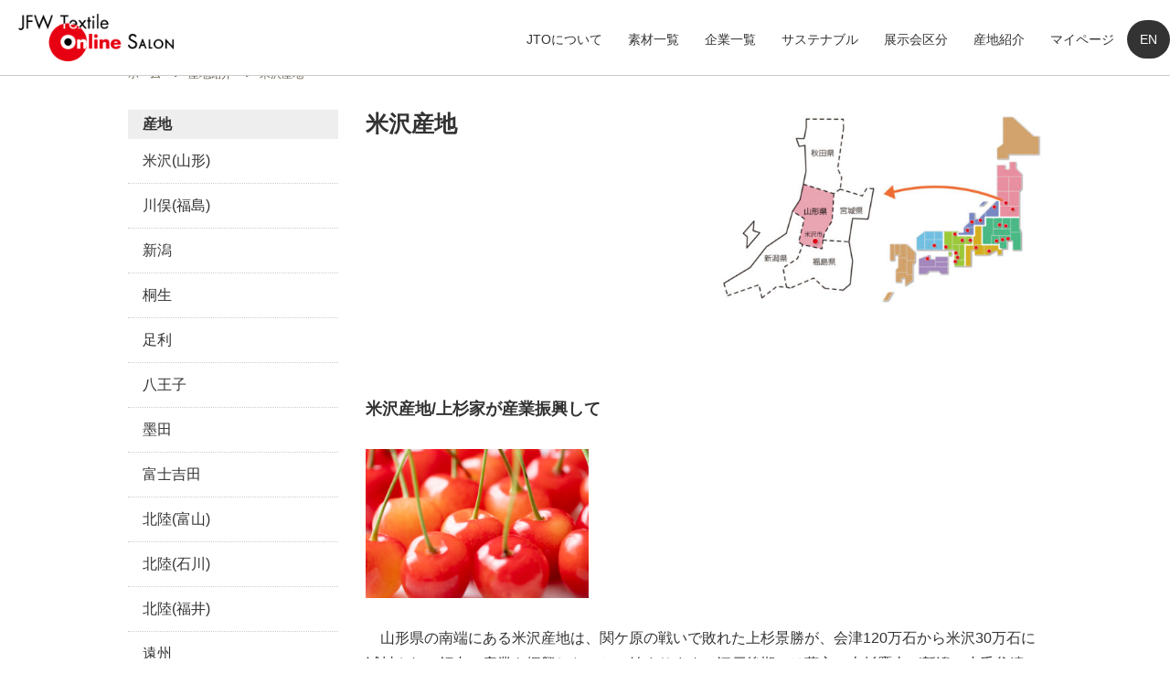

--- FILE ---
content_type: text/html; charset=UTF-8
request_url: https://jfw-textile-online.com/origins/yonezawa-yamagata/
body_size: 7059
content:
<!DOCTYPE html>
<html lang="ja">
<head>
	<title>米沢産地｜産地｜JTO</title>
	<meta charset="utf-8">
	<meta name="viewport" content="width=device-width, initial-scale=1.0">
	<meta name="format-detection" content="telephone=no">
	<meta name="keyword" content="">
	<meta name="description" content=""> 
	
	<!-- <link rel="shortcut icon" href="https://jfw-textile-online.com/wp-content/themes/jto/images/favicon.ico"> -->

<meta name='robots' content='max-image-preview:large' />
<link rel='dns-prefetch' href='//s.w.org' />
<link rel='stylesheet' id='wp-block-library-css'  href='https://jfw-textile-online.com/wp-includes/css/dist/block-library/style.min.css' type='text/css' media='all' />
<style id='global-styles-inline-css' type='text/css'>
body{--wp--preset--color--black: #000000;--wp--preset--color--cyan-bluish-gray: #abb8c3;--wp--preset--color--white: #ffffff;--wp--preset--color--pale-pink: #f78da7;--wp--preset--color--vivid-red: #cf2e2e;--wp--preset--color--luminous-vivid-orange: #ff6900;--wp--preset--color--luminous-vivid-amber: #fcb900;--wp--preset--color--light-green-cyan: #7bdcb5;--wp--preset--color--vivid-green-cyan: #00d084;--wp--preset--color--pale-cyan-blue: #8ed1fc;--wp--preset--color--vivid-cyan-blue: #0693e3;--wp--preset--color--vivid-purple: #9b51e0;--wp--preset--gradient--vivid-cyan-blue-to-vivid-purple: linear-gradient(135deg,rgba(6,147,227,1) 0%,rgb(155,81,224) 100%);--wp--preset--gradient--light-green-cyan-to-vivid-green-cyan: linear-gradient(135deg,rgb(122,220,180) 0%,rgb(0,208,130) 100%);--wp--preset--gradient--luminous-vivid-amber-to-luminous-vivid-orange: linear-gradient(135deg,rgba(252,185,0,1) 0%,rgba(255,105,0,1) 100%);--wp--preset--gradient--luminous-vivid-orange-to-vivid-red: linear-gradient(135deg,rgba(255,105,0,1) 0%,rgb(207,46,46) 100%);--wp--preset--gradient--very-light-gray-to-cyan-bluish-gray: linear-gradient(135deg,rgb(238,238,238) 0%,rgb(169,184,195) 100%);--wp--preset--gradient--cool-to-warm-spectrum: linear-gradient(135deg,rgb(74,234,220) 0%,rgb(151,120,209) 20%,rgb(207,42,186) 40%,rgb(238,44,130) 60%,rgb(251,105,98) 80%,rgb(254,248,76) 100%);--wp--preset--gradient--blush-light-purple: linear-gradient(135deg,rgb(255,206,236) 0%,rgb(152,150,240) 100%);--wp--preset--gradient--blush-bordeaux: linear-gradient(135deg,rgb(254,205,165) 0%,rgb(254,45,45) 50%,rgb(107,0,62) 100%);--wp--preset--gradient--luminous-dusk: linear-gradient(135deg,rgb(255,203,112) 0%,rgb(199,81,192) 50%,rgb(65,88,208) 100%);--wp--preset--gradient--pale-ocean: linear-gradient(135deg,rgb(255,245,203) 0%,rgb(182,227,212) 50%,rgb(51,167,181) 100%);--wp--preset--gradient--electric-grass: linear-gradient(135deg,rgb(202,248,128) 0%,rgb(113,206,126) 100%);--wp--preset--gradient--midnight: linear-gradient(135deg,rgb(2,3,129) 0%,rgb(40,116,252) 100%);--wp--preset--duotone--dark-grayscale: url('#wp-duotone-dark-grayscale');--wp--preset--duotone--grayscale: url('#wp-duotone-grayscale');--wp--preset--duotone--purple-yellow: url('#wp-duotone-purple-yellow');--wp--preset--duotone--blue-red: url('#wp-duotone-blue-red');--wp--preset--duotone--midnight: url('#wp-duotone-midnight');--wp--preset--duotone--magenta-yellow: url('#wp-duotone-magenta-yellow');--wp--preset--duotone--purple-green: url('#wp-duotone-purple-green');--wp--preset--duotone--blue-orange: url('#wp-duotone-blue-orange');--wp--preset--font-size--small: 13px;--wp--preset--font-size--medium: 20px;--wp--preset--font-size--large: 36px;--wp--preset--font-size--x-large: 42px;}.has-black-color{color: var(--wp--preset--color--black) !important;}.has-cyan-bluish-gray-color{color: var(--wp--preset--color--cyan-bluish-gray) !important;}.has-white-color{color: var(--wp--preset--color--white) !important;}.has-pale-pink-color{color: var(--wp--preset--color--pale-pink) !important;}.has-vivid-red-color{color: var(--wp--preset--color--vivid-red) !important;}.has-luminous-vivid-orange-color{color: var(--wp--preset--color--luminous-vivid-orange) !important;}.has-luminous-vivid-amber-color{color: var(--wp--preset--color--luminous-vivid-amber) !important;}.has-light-green-cyan-color{color: var(--wp--preset--color--light-green-cyan) !important;}.has-vivid-green-cyan-color{color: var(--wp--preset--color--vivid-green-cyan) !important;}.has-pale-cyan-blue-color{color: var(--wp--preset--color--pale-cyan-blue) !important;}.has-vivid-cyan-blue-color{color: var(--wp--preset--color--vivid-cyan-blue) !important;}.has-vivid-purple-color{color: var(--wp--preset--color--vivid-purple) !important;}.has-black-background-color{background-color: var(--wp--preset--color--black) !important;}.has-cyan-bluish-gray-background-color{background-color: var(--wp--preset--color--cyan-bluish-gray) !important;}.has-white-background-color{background-color: var(--wp--preset--color--white) !important;}.has-pale-pink-background-color{background-color: var(--wp--preset--color--pale-pink) !important;}.has-vivid-red-background-color{background-color: var(--wp--preset--color--vivid-red) !important;}.has-luminous-vivid-orange-background-color{background-color: var(--wp--preset--color--luminous-vivid-orange) !important;}.has-luminous-vivid-amber-background-color{background-color: var(--wp--preset--color--luminous-vivid-amber) !important;}.has-light-green-cyan-background-color{background-color: var(--wp--preset--color--light-green-cyan) !important;}.has-vivid-green-cyan-background-color{background-color: var(--wp--preset--color--vivid-green-cyan) !important;}.has-pale-cyan-blue-background-color{background-color: var(--wp--preset--color--pale-cyan-blue) !important;}.has-vivid-cyan-blue-background-color{background-color: var(--wp--preset--color--vivid-cyan-blue) !important;}.has-vivid-purple-background-color{background-color: var(--wp--preset--color--vivid-purple) !important;}.has-black-border-color{border-color: var(--wp--preset--color--black) !important;}.has-cyan-bluish-gray-border-color{border-color: var(--wp--preset--color--cyan-bluish-gray) !important;}.has-white-border-color{border-color: var(--wp--preset--color--white) !important;}.has-pale-pink-border-color{border-color: var(--wp--preset--color--pale-pink) !important;}.has-vivid-red-border-color{border-color: var(--wp--preset--color--vivid-red) !important;}.has-luminous-vivid-orange-border-color{border-color: var(--wp--preset--color--luminous-vivid-orange) !important;}.has-luminous-vivid-amber-border-color{border-color: var(--wp--preset--color--luminous-vivid-amber) !important;}.has-light-green-cyan-border-color{border-color: var(--wp--preset--color--light-green-cyan) !important;}.has-vivid-green-cyan-border-color{border-color: var(--wp--preset--color--vivid-green-cyan) !important;}.has-pale-cyan-blue-border-color{border-color: var(--wp--preset--color--pale-cyan-blue) !important;}.has-vivid-cyan-blue-border-color{border-color: var(--wp--preset--color--vivid-cyan-blue) !important;}.has-vivid-purple-border-color{border-color: var(--wp--preset--color--vivid-purple) !important;}.has-vivid-cyan-blue-to-vivid-purple-gradient-background{background: var(--wp--preset--gradient--vivid-cyan-blue-to-vivid-purple) !important;}.has-light-green-cyan-to-vivid-green-cyan-gradient-background{background: var(--wp--preset--gradient--light-green-cyan-to-vivid-green-cyan) !important;}.has-luminous-vivid-amber-to-luminous-vivid-orange-gradient-background{background: var(--wp--preset--gradient--luminous-vivid-amber-to-luminous-vivid-orange) !important;}.has-luminous-vivid-orange-to-vivid-red-gradient-background{background: var(--wp--preset--gradient--luminous-vivid-orange-to-vivid-red) !important;}.has-very-light-gray-to-cyan-bluish-gray-gradient-background{background: var(--wp--preset--gradient--very-light-gray-to-cyan-bluish-gray) !important;}.has-cool-to-warm-spectrum-gradient-background{background: var(--wp--preset--gradient--cool-to-warm-spectrum) !important;}.has-blush-light-purple-gradient-background{background: var(--wp--preset--gradient--blush-light-purple) !important;}.has-blush-bordeaux-gradient-background{background: var(--wp--preset--gradient--blush-bordeaux) !important;}.has-luminous-dusk-gradient-background{background: var(--wp--preset--gradient--luminous-dusk) !important;}.has-pale-ocean-gradient-background{background: var(--wp--preset--gradient--pale-ocean) !important;}.has-electric-grass-gradient-background{background: var(--wp--preset--gradient--electric-grass) !important;}.has-midnight-gradient-background{background: var(--wp--preset--gradient--midnight) !important;}.has-small-font-size{font-size: var(--wp--preset--font-size--small) !important;}.has-medium-font-size{font-size: var(--wp--preset--font-size--medium) !important;}.has-large-font-size{font-size: var(--wp--preset--font-size--large) !important;}.has-x-large-font-size{font-size: var(--wp--preset--font-size--x-large) !important;}
</style>
<link rel='stylesheet' id='wp-members-css'  href='https://jfw-textile-online.com/wp-content/plugins/wp-members/assets/css/forms/generic-no-float.min.css?ver=3.5.5.1' type='text/css' media='all' />
<link rel='stylesheet' id='fontawesome-css'  href='//use.fontawesome.com/releases/v5.8.1/css/all.css' type='text/css' media='all' />
<link rel='stylesheet' id='reset-css'  href='https://jfw-textile-online.com/wp-content/themes/jto/css/reset.css' type='text/css' media='all' />
<link rel='stylesheet' id='reset-form-css'  href='https://jfw-textile-online.com/wp-content/themes/jto/css/reset-form.css' type='text/css' media='all' />
<link rel='stylesheet' id='class-css'  href='https://jfw-textile-online.com/wp-content/themes/jto/css/class.css' type='text/css' media='all' />
<link rel='stylesheet' id='style-css'  href='https://jfw-textile-online.com/wp-content/themes/jto/style.css?202211140828' type='text/css' media='all' />
<link rel='stylesheet' id='origin-css'  href='https://jfw-textile-online.com/wp-content/themes/jto/css/origin.css' type='text/css' media='all' />
<link rel='stylesheet' id='jto-css'  href='https://jfw-textile-online.com/wp-content/themes/jto/css/jto.css' type='text/css' media='all' />
<!--n2css--><!--n2js--><script type='text/javascript' src='//ajax.googleapis.com/ajax/libs/jquery/1.11.1/jquery.min.js' id='jquery-js'></script>
<script type='text/javascript' src='https://jfw-textile-online.com/wp-content/themes/jto/js/jquery.cookie.js' id='cookie-js'></script>
<link rel="https://api.w.org/" href="https://jfw-textile-online.com/wp-json/" /><link rel="alternate" type="application/json" href="https://jfw-textile-online.com/wp-json/wp/v2/origins/16820" /><link rel="EditURI" type="application/rsd+xml" title="RSD" href="https://jfw-textile-online.com/xmlrpc.php?rsd" />
<link rel="wlwmanifest" type="application/wlwmanifest+xml" href="https://jfw-textile-online.com/wp-includes/wlwmanifest.xml" /> 
<link rel="canonical" href="https://jfw-textile-online.com/origins/yonezawa-yamagata/" />
<link rel='shortlink' href='https://jfw-textile-online.com/?p=16820' />
<link rel="alternate" type="application/json+oembed" href="https://jfw-textile-online.com/wp-json/oembed/1.0/embed?url=https%3A%2F%2Fjfw-textile-online.com%2Forigins%2Fyonezawa-yamagata%2F" />
<link rel="alternate" type="text/xml+oembed" href="https://jfw-textile-online.com/wp-json/oembed/1.0/embed?url=https%3A%2F%2Fjfw-textile-online.com%2Forigins%2Fyonezawa-yamagata%2F&#038;format=xml" />
                <script>
                    var ajaxUrl = 'https://jfw-textile-online.com/wp-admin/admin-ajax.php';
                </script>
        <link rel="icon" href="https://jfw-textile-online.com/wp-content/uploads/cropped-favicon-32x32.png" sizes="32x32" />
<link rel="icon" href="https://jfw-textile-online.com/wp-content/uploads/cropped-favicon-192x192.png" sizes="192x192" />
<link rel="apple-touch-icon" href="https://jfw-textile-online.com/wp-content/uploads/cropped-favicon-180x180.png" />
<meta name="msapplication-TileImage" content="https://jfw-textile-online.com/wp-content/uploads/cropped-favicon-270x270.png" />
<link rel="alternate" type="application/rss+xml" title="RSS" href="https://jfw-textile-online.com/rsslatest.xml" /><link href="https://fonts.googleapis.com/css2?family=Fjalla+One&display=swap" rel="stylesheet">
<!-- Global site tag (gtag.js) - Google Analytics -->
<script async src="https://www.googletagmanager.com/gtag/js?id=G-0Q9Y2YLMEK"></script>
<script>
  window.dataLayer = window.dataLayer || [];
  function gtag(){dataLayer.push(arguments);}
  gtag('js', new Date());

  gtag('config', 'G-0Q9Y2YLMEK');
</script>
</head>

<body id="top"  class='origins yonezawa-yamagata single' data-tmpdir="https://jfw-textile-online.com/wp-content/themes/jto/">
	<!--　//ヘッダー　ここから　******************************************************************** -->
	<header id="header" class="header bg-white fullWidth">
		<a class="logoleft margin10 logo-a" href="https://jfw-textile-online.com"><img src="https://jfw-textile-online.com/wp-content/uploads/logo.png"></a>
		

		<!--　//グローバルナビゲーション　ここから　**************************************************** -->
		<nav id="nav" class="nav nav_width">
			<div class="">
				<ul class="global-nav clearfix">
					<li class="">
						<a href="https://jfw-textile-online.com/aboutus" >JTOについて</a>

					</li>
					<li class="">
						<a href="https://jfw-textile-online.com/textile" >素材一覧</a>

					</li>
					<li class="parent">
						<a href="https://jfw-textile-online.com/corporate" style=pointer-events:none;>企業一覧</a>

						<ul class="global-nav__children global-nav__children--1">
							<li class="">
								<a href="https://jfw-textile-online.com/ptj-jfw" >PTJ / JFW-JC</a>

							</li>
							<li class="">
								<a href="https://jfw-textile-online.com/job" >Japan Observatory at Milano Unica</a>

							</li>
							<li class="">
								<a href="https://jfw-textile-online.com/jp" >Japan Pavilion at intertextile Shanghai</a>

							</li>
						</ul>
					</li>
					<li class="">
						<a href="https://jfw-textile-online.com/sustainability" >サステナブル</a>

					</li>
					<li class="parent">
						<a href="https://jfw-textile-online.com/events" style=pointer-events:none;>展示会区分</a>

						<ul class="global-nav__children global-nav__children--1">
							<li class="parent">
								<a href="https://jfw-textile-online.com/ptj-jfw" style=pointer-events:none;>PTJ / JFW-JC</a>

								<ul class="global-nav__children global-nav__children--2">
									<li>
										<a href="https://jfw-textile-online.com/textile?exhibition%5B%5D=exhibition-ptj&#038;exhibition%5B%5D=exhibition-jfw-jc&#038;events=e2025ss">2025 S/S</a>
									</li>
									<li>
										<a href="https://jfw-textile-online.com/textile?exhibition%5B%5D=exhibition-ptj&#038;exhibition%5B%5D=exhibition-jfw-jc&#038;events=e2025aw">2025 A/W</a>
									</li>
								</ul>
							</li>
							<li class="parent">
								<a href="https://jfw-textile-online.com/japan-observatory" style=pointer-events:none;>Japan Observatory at Milano Unica</a>

								<ul class="global-nav__children global-nav__children--2">
									<li>
										<a href="https://jfw-textile-online.com/textile?exhibition%5B%5D=exhibition-japan-observatory&#038;events=e2025ss">2025 S/S</a>
									</li>
									<li>
										<a href="https://jfw-textile-online.com/textile?exhibition%5B%5D=exhibition-japan-observatory&#038;events=e2025aw">2025 A/W</a>
									</li>
								</ul>
							</li>
							<li class="parent">
								<a href="https://jfw-textile-online.com/japan-pavilion" style=pointer-events:none;>Japan Pavilion at intertextile Shanghai</a>

								<ul class="global-nav__children global-nav__children--2">
									<li>
										<a href="https://jfw-textile-online.com/textile?exhibition%5B%5D=exhibition-japan-pavilion&#038;events=e2024ss">2024 Spring Edition</a>
									</li>
									<li>
										<a href="https://jfw-textile-online.com/textile?exhibition%5B%5D=exhibition-japan-pavilion&#038;events=e2024aw">2024 Autumn Edition</a>
									</li>
								</ul>
							</li>
						</ul>
					</li>
					<li class="">
						<a href="https://jfw-textile-online.com/origin" >産地紹介</a>

					</li>
					<li class="">
						<a href="https://jfw-textile-online.com/member-login" >マイページ</a>

					</li>


					<li>
						<a class="lang-btn " href="https://jfw-textile-online.com/origins/yonezawa-yamagata/?lang=en">EN</a>
					</li>
					<li>
						<a class="lang-btn displaynone" href="/origins/yonezawa-yamagata/">JP</a>
					</li>
				</ul>
			</div>
		</nav>
		<!--　//グローバルナビゲーション　ここまで　**************************************************** -->

		<i id="sp-btn" class="sp-btn sp fa fa-bars" aria-hidden="true"></i>
	</header>
	<!--　//ヘッダー　ここまで　******************************************************************** -->
	
	<style>
	.lang-btn{
		color: #fff!important;
		text-align: center!important;
		background: #333!important;
		border-radius: 1.5em;
	}
	.displaynone{
		display:none!important;
	}

	.parent{
		position: relative;
		z-index: 1001;
	}
	.global-nav__children{
		background: #fff;
	}
	.global-nav__children a{
		display: block;
		font-size: 14px;
	}
	.global-nav__children--1{
		display: none;
		position: absolute;
		top: 100%;
		right: -100px;
		width: 280px;
		z-index: 1002;
	}
	.global-nav__children--1 > li > a{
		padding: .75em 1em;
		background: #eee;
		transition: background-color .25s, color .25s;
	}
	.global-nav__children--1 > .parent > a{
		color: #fff;
		background: #333;
	}
	.global-nav__children--2 > li > a{
		padding: .75em 1em .75em 2em;
		background: #eee;
		transition: background-color .25s, color .25s;
	}
	.global-nav__children--1 > li > a:hover,
	.global-nav__children--2 > li > a:hover{
		color: #fff;
		background: red;
		opacity: 1;
	}
	.global-nav__children--1 > li:not(:last-child),
	.global-nav__children--2 > li:not(:last-child){
		border-bottom: 1px solid #fff;
	}

	@media screen and (max-width: 768px){
		.lang-btn{
			margin: .5em;
		}

		.global-nav__children a{
			font-size: 3.6vw;
		}
		.global-nav__children--1{
			/*display: block;*/
			position: relative;
			top: 100%;
			right: auto;
			width: 100%;
		}
		.global-nav__children--1 > li >a{
			padding: .75em 1em .75em 3em;
		}
		.global-nav__children--2 > li > a{
			padding: .75em 1em .75em 4em;
		}
	}
	</style>
	
<script>
jQuery(function(){
	jQuery(".global-nav > .parent").mouseover(function(){
		jQuery(this).children(".global-nav__children--1").stop().slideDown();
		//alert("test");
	});
	jQuery(".global-nav > .parent").mouseout(function(){
		jQuery(this).children(".global-nav__children--1").stop().slideUp();
		//alert("test");
	});
});
</script>
<div class="wrap">
	<div class="main-contents sp-contents">
	<!-- パンくず ++++++++++++++++++++++ -->
	<ol class="breadcrumb" itemscope itemtype="http://schema.org/BreadcrumbList">
<li itemprop="itemListElement" itemscope itemtype="http://schema.org/ListItem"><a href="https://jfw-textile-online.com" itemprop="item"><span itemprop="name">ホーム</span></a><meta itemprop="position" content="1"></li>
<li itemprop="itemListElement" itemscope itemtype="http://schema.org/ListItem"><a href="https://jfw-textile-online.com/origin" itemprop="item"><span itemprop="name">産地紹介</span></a><meta itemprop="position" content="2"></li>
<li itemprop="itemListElement" itemscope itemtype="http://schema.org/ListItem"><span itemprop="name">米沢産地</span><meta itemprop="position" content="3"></li>
</ol>
	<!-- パンくず ++++++++++++++++++++++ -->
	</div>

	<!-- お知らせ ////////////////////////////////////////////////////////////////////// -->
	<section id="index-info" class="">
		<div class="main-contents sp-contents">
			
			<div class="pcWrapRL">
				<div class="pc-contents">

					<div class="wrap-info">
					<!-- topics ++++++++++++++++++++++ -->
					<article class="box-single clearfix">

						<div class="origins-header">
							<div class="origins-header__content">
								<h1 class="title-single">米沢産地</h1>

							</div>
							<div class="origins-header__map">
								<img class="origins-header__img ofi-cover" src="https://jfw-textile-online.com/wp-content/uploads/yonezawa-500x295.jpg" width="360" height="240" alt="米沢産地">
							</div>
						</div>
					<div class="images-wrap">
						<ul class="images-list">
						</ul>
					</div>

						<div class="text-single"><!-- wp:heading -->
<h2>米沢産地/上杉家が産業振興して</h2>
<!-- /wp:heading -->

<!-- wp:paragraph -->
<p></p>
<!-- /wp:paragraph -->

<!-- wp:image {"id":21697,"sizeSlug":"full","linkDestination":"none","className":"santiphoto"} -->
<figure class="wp-block-image size-full santiphoto"><img src="https://jfw-textile-online.com/wp-content/uploads/41074cad639d3452ac25e60ccc4fe73d.jpg" alt="" class="wp-image-21697"/></figure>
<!-- /wp:image -->

<!-- wp:paragraph -->
<p>　山形県の南端にある米沢産地は、関ケ原の戦いで敗れた上杉景勝が、会津120万石から米沢30万石に減封され、領内の産業を振興したことに始まります。江戸後期には藩主の上杉鷹山が新潟の小千谷縮（おじやちぢみ）の技術を導入し、米沢織で藩を立て直しました。紅花や藍など植物染料による糸の先染め技術が確立され、色の美しい米沢織が全国に知られていきました。</p>
<!-- /wp:paragraph -->

<!-- wp:paragraph -->
<p>　大正時代に米沢高等工業学校（現山形大学）の秦逸三教授が日本で初めて人造絹糸（レーヨン）を開発し、米沢市内でレーヨンの生産を開始し、天然繊維と化合繊の織物産地として発展しました。洋装としての商品開発も進め、ドビー織機を用いたシルクの先染め織物、ジャカード織の化合繊やシルク交織の織物も人気です。婦人スーツやワンピース、コート、フォーマルドレスなど高級服地を作っています。</p>
<!-- /wp:paragraph --></div>


					</article>
					<!-- topics ++++++++++++++++++++++ -->

					</div>
					<div class="tableCenter mB3em">
						<a class="link-detail" href="https://jfw-textile-online.com/textile?japan%5B%5D=japan-yonezawa-yamagata">米沢産地の素材を検索</a>
					</div>

					<div class="links-wrap">
						<ul class="links-list">
						</ul>
					</div>

					<div class="tableCenter mB3em">
						<a class="link-detail" href="https://jfw-textile-online.com/origin">一覧に戻る</a>
					</div>
				</div>
				
			<!-- サイドバー ////////////////////////////////////////////////////////////////////// -->
			<aside class="sidebar-archive interval2em">
	<!-- 投稿カテゴリ リスト ++++++++++++++++++++++++++  -->
	<div class="box-side">
		<h3 class="head-side">産地</h3>

		<div class="">
		<div>
			<ul class="list-side">
				<li>
					<a class="" href="https://jfw-textile-online.com/origins/yonezawa-yamagata">米沢(山形)</a>
				</li>
		</ul>
		</div>
		<div>
			<ul class="list-side">
				<li>
					<a class="" href="https://jfw-textile-online.com/origins/kawamata-fukushima">川俣(福島)</a>
				</li>
		</ul>
		</div>
		<div>
			<ul class="list-side">
				<li>
					<a class="" href="https://jfw-textile-online.com/origins/niigata">新潟</a>
				</li>
		</ul>
		</div>
		<div>
			<ul class="list-side">
				<li>
					<a class="" href="https://jfw-textile-online.com/origins/kiryu">桐生</a>
				</li>
		</ul>
		</div>
		<div>
			<ul class="list-side">
				<li>
					<a class="" href="https://jfw-textile-online.com/origins/ashikaga">足利</a>
				</li>
		</ul>
		</div>
		<div>
			<ul class="list-side">
				<li>
					<a class="" href="https://jfw-textile-online.com/origins/hachioji">八王子</a>
				</li>
		</ul>
		</div>
		<div>
			<ul class="list-side">
				<li>
					<a class="" href="https://jfw-textile-online.com/origins/sumida">墨田</a>
				</li>
		</ul>
		</div>
		<div>
			<ul class="list-side">
				<li>
					<a class="" href="https://jfw-textile-online.com/origins/fujiyoshida">富士吉田</a>
				</li>
		</ul>
		</div>
		<div>
			<ul class="list-side">
				<li>
					<a class="" href="https://jfw-textile-online.com/origins/hokuriku-toyama">北陸(富山)</a>
				</li>
		</ul>
		</div>
		<div>
			<ul class="list-side">
				<li>
					<a class="" href="https://jfw-textile-online.com/origins/hokuriku-ishikawa">北陸(石川)</a>
				</li>
		</ul>
		</div>
		<div>
			<ul class="list-side">
				<li>
					<a class="" href="https://jfw-textile-online.com/origins/hokurku-fukui">北陸(福井)</a>
				</li>
		</ul>
		</div>
		<div>
			<ul class="list-side">
				<li>
					<a class="" href="https://jfw-textile-online.com/origins/enshu">遠州</a>
				</li>
		</ul>
		</div>
		<div>
			<ul class="list-side">
				<li>
					<a class="" href="https://jfw-textile-online.com/origins/bishu">尾州</a>
				</li>
		</ul>
		</div>
		<div>
			<ul class="list-side">
				<li>
					<a class="" href="https://jfw-textile-online.com/origins/koto">湖東</a>
				</li>
		</ul>
		</div>
		<div>
			<ul class="list-side">
				<li>
					<a class="" href="https://jfw-textile-online.com/origins/tango">丹後</a>
				</li>
		</ul>
		</div>
		<div>
			<ul class="list-side">
				<li>
					<a class="" href="https://jfw-textile-online.com/origins/kyoto">京都</a>
				</li>
		</ul>
		</div>
		<div>
			<ul class="list-side">
				<li>
					<a class="" href="https://jfw-textile-online.com/origins/sensyu">泉州</a>
				</li>
		</ul>
		</div>
		<div>
			<ul class="list-side">
				<li>
					<a class="" href="https://jfw-textile-online.com/origins/koyaguchi">高野口</a>
				</li>
		</ul>
		</div>
		<div>
			<ul class="list-side">
				<li>
					<a class="" href="https://jfw-textile-online.com/origins/wakayama">和歌山</a>
				</li>
		</ul>
		</div>
		<div>
			<ul class="list-side">
				<li>
					<a class="" href="https://jfw-textile-online.com/origins/banshu">播州</a>
				</li>
		</ul>
		</div>
		<div>
			<ul class="list-side">
				<li>
					<a class="" href="https://jfw-textile-online.com/origins/bichu-bingo">備中備後</a>
				</li>
		</ul>
		</div>
		<div>
			<ul class="list-side">
				<li>
					<a class="" href="https://jfw-textile-online.com/origins/imabari">今治</a>
				</li>
		</ul>
		</div>
	</div>
	</div>
	<!-- 投稿カテゴリ リスト ++++++++++++++++++++++++++  -->
</aside>
			<!-- サイドバー ////////////////////////////////////////////////////////////////////// -->
			
			</div>
			
			
		</div><!-- contents -->
	</section>
	<!-- お知らせ ////////////////////////////////////////////////////////////////////// -->
		
</div><!-- wrap -->

		<!--　フッター　ここから　******************************************************************** -->
		<footer class="footer bg-white fullWidth">
			<div class="contents sp-contents relative">
				<a class="tableCenter logo-a" href="https://jfw-textile-online.com"><img src="https://jfw-textile-online.com/wp-content/uploads/logo.png">
				</a>



<br><a style="text-align:center;margin-bottom:20px;display:block;" href="https://jfw-textile-online.com/wp-admin">出展企業専用</a>


			</div>

			<div class="copyright">
				<small>Copyright &copy; 2021 JTO All rights Reserved.</small>
			</div>
	</footer>
		<!--　//フッター　ここまで　******************************************************************** -->


	
	
	
	<!--　スムーススクロール ここから　-->
	<script>
		$(function() {
			$('a[href^="#"]').on('click', function() {
				var speed = 700;
				var href = $(this).attr('href');
				var target = $(href == '#' || href == '' ? 'html' : href);
				var position = target.offset().top;
				$('body,html').animate({
					scrollTop: position
				}, speed, 'easeInOutCubic');
				return false;
			});
		});
	</script>
	<!--　スムーススクロール ここまで　-->
	
	<script>
		function fixed(){
			var fixed_height = $(".header").height();	//headerの高さ
			$(".wrap").css("padding-top", fixed_height + "px");
		}
		$(function(){
			var ww = $(window).width();

			fixed();
		});
	</script>

	<script type="text/javascript">
		$(document).ready(function() {
			
			
			var ww = $(window).width();
			
			if( ww >= 640){
				$(".parent-sub-nav").hover(function() {
					$(this).children(".wrap-sub-nav").stop().fadeToggle("50");
				});
			}else{
				$(".btn-open").click(function() {
					if ($(this).nextAll(".wrap-sub-nav").is(':visible')) {
						$(this).text('+');
					} else {
						$(this).text('-');
					}
					$(this).nextAll(".wrap-sub-nav").stop().slideToggle();
				});
				
				$("#sp-btn").click(function() {
					if ($("#nav").is(':visible')) {
						$(window).off('.noScroll');
					} else {
						$(window).on('touchmove.noScroll', function(e) {
							e.preventDefault();
						});
					}
					$("#nav").slideToggle();
				});
				$("#nav a").click(function() {
					$("#nav").fadeOut();
				});
			}
			
		});
	</script>


<script type='text/javascript' src='https://jfw-textile-online.com/wp-content/themes/jto/js/jquery.easing.1.3.js' id='jquery.easing.1.3-js'></script>
</body>
</html>

--- FILE ---
content_type: text/css
request_url: https://jfw-textile-online.com/wp-content/themes/jto/css/origin.css
body_size: 1074
content:
@charset "UTF-8";
.origin img {
  width: 100%;
  height: auto;
}

.bl_map {
  position: relative;
}

.bl_region_list {
  display: none;
}

.bl_region_list a {
  position: relative;
  display: block;
  padding: 1em;
  border-bottom: 1px solid #ccc;
}

.bl_region_list a:after {
  content: "▼";
  position: absolute;
  right: 1em;
  top: 0;
  bottom: 0;
  margin: auto;
  height: 1em;
}

.ly_region {
  width: 100%;
}

.ly_region h2 {
  display: none;
}

.ly_region_box__tohoku .bl_region_name {
  background: #e88fa0;
}

.ly_region_box__kanto .bl_region_name {
  background: #4cb985;
}

.ly_region_box__hokuriku .bl_region_name {
  background: #7787c3;
}

.ly_region_box__tokai .bl_region_name {
  background: #d4ae22;
}

.ly_region_box__kinki .bl_region_name {
  background: #9cc937;
}

.ly_region_box__chugoku .bl_region_name {
  background: #70bfe2;
}

.ly_region_box__shikoku .bl_region_name {
  background: #a587bd;
}

.bl_region {
  position: absolute;
  width: 160px;
  height: 80px;
  line-height: 1.5;
}

.bl_region:hover {
  cursor: pointer;
}

.bl_region_name {
  visibility: hidden;
  position: relative;
  padding: 0.5em 1em;
  font-size: 24px;
  color: #fff;
  text-align: center;
  border: 3px solid #fff;
  border-radius: 10px;
  box-shadow: 0 0 3px 1px rgba(0, 0, 0, 0.25);
  text-indent: 0.1em;
  letter-spacing: 0.1em;
  z-index: 2;
}

.bl_region_products {
  display: none;
  position: relative;
  padding: 1em 1.5em;
  background-color: #eeeae1;
  z-index: 1;
}

.bl_region_products ul {
  display: flex;
  flex-flow: row wrap;
}

.bl_region_products li:not(:last-child):after {
  content: "、";
}

.bl_region_hide {
  display: none;
  position: absolute;
  left: 0;
  top: 45px;
  padding: 0.5em 1em;
  width: 100%;
  font-size: 14px;
  background-color: #eeeae1;
  box-shadow: 0 0 10px 2px rgba(0, 0, 0, 0.2);
  box-sizing: border-box;
  z-index: 3;
}

.bl_region_hide:before {
  content: "";
  position: absolute;
  left: 0;
  right: 0;
  top: -14px;
  display: block;
  margin: auto;
  width: 0;
  height: 0;
  border-left: 8px solid transparent;
  border-right: 8px solid transparent;
  border-bottom: 15px solid #333;
}

.bl_region_hide_link {
  margin: 1.5em 0 1em;
  text-align: center;
}

.bl_region_hide_link a {
  text-decoration: underline;
}

.origins-header {
  display: flex;
  flex-flow: row wrap;
  justify-content: space-between;
  margin-bottom: 1em;
}

.origins-header__content {
  width: 360px;
}

.origins-header__map {
  width: 360px;
}

.origins-header__head {
  font-size: 18px;
  font-weight: bold;
  line-height: 1.5;
}

.images-wrap {
  margin-bottom: 2em;
}

.images-list {
  display: flex;
  flex-flow: row wrap;
  justify-content: space-between;
}

.images-list__item {
  width: 360px;
}

.images-list__img {
  margin-bottom: 1em !important;

}

.links-wrap {
  display: flex;
  justify-content: center;
  margin-bottom: 3em;
}

.links-list__item:not(:last-child) {
  margin-bottom: 1.5em;
}

.links-list__link {
  text-decoration: underline;
}

@media screen and (max-width: 768px) {
  .bl_region_list {
    display: block;
    padding-top: 2em;
  }
  .ly_region_box h2 {
    display: block;
    padding-top: 75px;
  }
  .bl_region {
    position: relative;
    margin-bottom: 1em;
    width: 100%;
    height: auto;
  }
  .bl_region_name {
    visibility: visible;
  }
  .bl_region_products {
    display: block;
  }
  .bl_region_hide {
    position: relative;
    top: 0;
    padding: 1em 1.5em;
    font-size: 3.6vw;
    box-shadow: none;
  }
  .bl_region_hide:before {
    content: none;
  }
  .bl_region_hide_link .link-detail {
    font-size: 3.6vw;
  }
  .title-single {
    font-size: 4.5vw;
  }
  .origins-header__content {
    width: 100%;
  }
  .origins-header__map {
    width: 100%;
  }
  .origins-header__head {
    margin-bottom: 1em;
    font-size: 4vw;
  }
  .images-list__item {
    width: 100%;
  }
  .images-list__img {
    width: 100% !important;
    height: 50vw !important;
  }
}

.images-list{width:100%;}
.images-list img,.images-list__item{width:100%;}

--- FILE ---
content_type: text/css
request_url: https://jfw-textile-online.com/wp-content/themes/jto/css/jto.css
body_size: 519
content:
@charset "utf-8";

/* ****************************************************
トップページ、固定ページなど用（生地ページ以外）
**************************************************** */

.bar-texture li {
	display: block;
	width: 3px !important;
	height: 3px !important;
	background: #585858;
	border-radius: 50%;
}
.bar-texture .large {
	transform: scale(2, 2) !important;
}


.list-pickup-item {
	display: flex;
	flex-flow: row wrap;
	/*margin: -10px;*/
}
.list-pickup-item li {
	/*margin: 10px;*/
	width: 160px;
}

.list-pickup-item li:not(:nth-of-type(5n + 1)){
	margin-left: 20px;
}

.list-pickup-item li:nth-of-type(n + 6) {
    margin-top: 1.5rem;
}

.list-pickup-item li p{
	padding-top: 0.7em;
	margin-bottom: unset;
	font-size: 12px;
	text-align: center;
	line-height: 1.5;
}


.list-pickup-item li::marker {
	content: none;
}
.list-pickup-item img {
	margin-bottom: 0;
	width: 160px;
	height: 160px;
}


@media screen and (max-width: 768px) {
	/*.list-pickup-item {
		margin: -1.5vw;
	}*/
	
.list-pickup-item li {
    /* margin: 1.5vw; */
    width: calc(85vw /3);
}
	
	.list-pickup-item li:not(:nth-of-type(5n + 1)){
		margin-left: unset;
	}	
	
.list-pickup-item li:not(:nth-of-type(3n + 1)) {
    margin-left: 2.5vw;
}
	
.list-pickup-item li:nth-of-type(n + 4) {
    margin-top: 1.5rem;
}
	
	.list-pickup-item img {
	width: calc(85vw /3);
    height: calc(85vw /3);
	}
}
